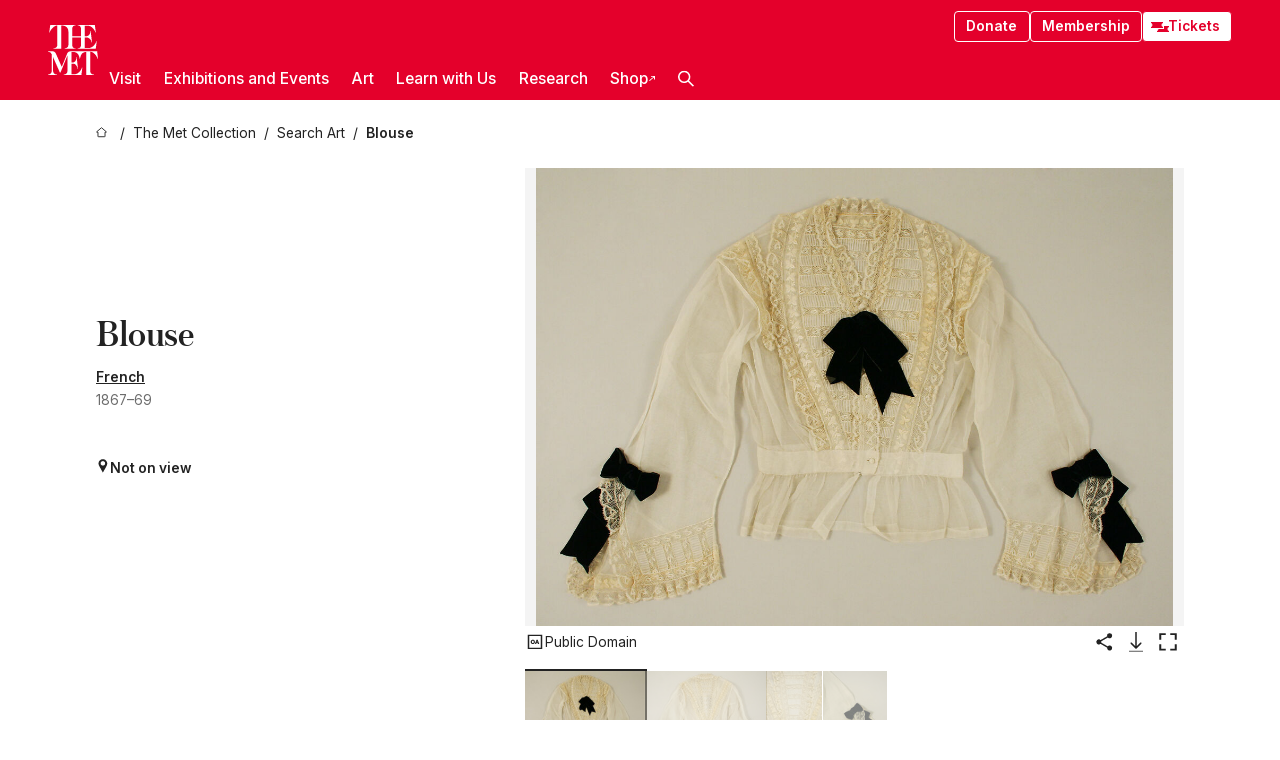

--- FILE ---
content_type: text/css; charset=utf-8
request_url: https://www.metmuseum.org/_next/static/css/48221cf303c9b543.css
body_size: -594
content:
.link_button__JayI0{margin-bottom:var(--spacing-micro)}.condeNast_condeNastPlayer__j12We{aspect-ratio:16/9;width:"100%"}.horizontalRule_horizontalRule__2heuc{border:0;border-top:1px solid var(--color-divider);margin:2em 0}
/*# sourceMappingURL=48221cf303c9b543.css.map*/

--- FILE ---
content_type: application/javascript; charset=utf-8
request_url: https://www.metmuseum.org/_next/static/chunks/7442-8099dd1f9b539824.js
body_size: 4243
content:
try{!function(){var e="undefined"!=typeof window?window:"undefined"!=typeof global?global:"undefined"!=typeof globalThis?globalThis:"undefined"!=typeof self?self:{},t=(new e.Error).stack;t&&(e._sentryDebugIds=e._sentryDebugIds||{},e._sentryDebugIds[t]="2e87bc36-c38f-4302-a379-a5784d79dc86",e._sentryDebugIdIdentifier="sentry-dbid-2e87bc36-c38f-4302-a379-a5784d79dc86")}()}catch(e){}"use strict";(self.webpackChunk_N_E=self.webpackChunk_N_E||[]).push([[7442],{48687:(e,t,n)=>{n.d(t,{A:()=>p});var l=n(50398),a=n(52742),r=n.t(a,2),o=n(96939),i=r["use".trim()],c=n(81597),u=n(86924),s=n(92726),f=n(7718),d=n(82222);function p(e){let{Link:t,config:n,getPathname:r,...p}=function(e,t){var n,r,o;let d={...n=t||{},localePrefix:"object"==typeof(o=n.localePrefix)?o:{mode:o||"always"},localeCookie:!!((r=n.localeCookie)??1)&&{name:"NEXT_LOCALE",sameSite:"lax",..."object"==typeof r&&r},localeDetection:n.localeDetection??!0,alternateLinks:n.alternateLinks??!0},p=d.pathnames,m=(0,a.forwardRef)(function({href:t,locale:n,...l},a){let r,o;"object"==typeof t?(r=t.pathname,o=t.params):r=t;let s=(0,c._x)(t),m=e(),b=(0,c.yL)(m)?i(m):m,g=s?h({locale:n||b,href:null==p?r:{pathname:r,params:o},forcePrefix:null!=n||void 0}):r;return(0,f.jsx)(u.default,{ref:a,href:"object"==typeof t?{...t,pathname:g}:g,locale:n,localeCookie:d.localeCookie,...l})});function h(e){let t,{forcePrefix:n,href:l,locale:a}=e;return null==p?"object"==typeof l?(t=l.pathname,l.query&&(t+=(0,s.Zn)(l.query))):t=l:t=(0,s.FP)({locale:a,...(0,s.TK)(l),pathnames:d.pathnames}),(0,s.x3)(t,a,d,n)}function b(e){return function(t,...n){return e(h(t),...n)}}return{config:d,Link:m,redirect:b(l.redirect),permanentRedirect:b(l.permanentRedirect),getPathname:h}}(o.Ym,e);return{...p,Link:t,usePathname:function(){let e=function(e){let t=(0,l.usePathname)(),n=(0,o.Ym)();return(0,a.useMemo)(()=>{if(!t)return t;let l=t,a=(0,c.XP)(n,e.localePrefix);if((0,c.wO)(a,t))l=(0,c.MY)(t,a);else if("never"!==e.localePrefix.mode&&e.localePrefix.prefixes){let e=(0,c.bL)(n);(0,c.wO)(e,t)&&(l=(0,c.MY)(t,e))}return l},[e.localePrefix,n,t])}(n),t=(0,o.Ym)();return(0,a.useMemo)(()=>e&&n.pathnames?(0,s.aM)(t,e,n.pathnames):e,[t,e])},useRouter:function(){let e=(0,l.useRouter)(),t=(0,o.Ym)(),i=(0,l.usePathname)();return(0,a.useMemo)(()=>{function l(e){return function(l,a){let{locale:o,...c}=a||{},u=[r({href:l,locale:o||t,forcePrefix:null!=o||void 0})];Object.keys(c).length>0&&u.push(c),(0,d.A)(n.localeCookie,i,t,o),e(...u)}}return{...e,push:l(e.push),replace:l(e.replace),prefetch:l(e.prefetch)}},[t,i,e])},getPathname:r}}},53484:(e,t,n)=>{n.d(t,{A:()=>l});function l(e){return e}},81597:(e,t,n)=>{n.d(t,{FD:()=>g,MY:()=>r,PJ:()=>o,Wl:()=>c,XP:()=>f,_x:()=>a,bL:()=>d,po:()=>u,ql:()=>s,wO:()=>i,yL:()=>k});var l=n(40074);function a(e){return("object"==typeof e?null==e.host&&null==e.hostname:!/^[a-z]+:/i.test(e))&&!function(e){let t="object"==typeof e?e.pathname:e;return null!=t&&!t.startsWith("/")}(e)}function r(e,t){return e.replace(RegExp(`^${t}`),"")||"/"}function o(e,t){let n=e;return/^\/(\?.*)?$/.test(t)&&(t=t.slice(1)),n+=t}function i(e,t){return t===e||t.startsWith(`${e}/`)}function c(e,t,n){return"string"==typeof e?e:e[t]||n}function u(e){let t=function(){try{return"true"===l.env._next_intl_trailing_slash}catch{return!1}}(),[n,...a]=e.split("#"),r=a.join("#"),o=n;if("/"!==o){let e=o.endsWith("/");t&&!e?o+="/":!t&&e&&(o=o.slice(0,-1))}return r&&(o+="#"+r),o}function s(e,t){let n=u(e),l=u(t);return(function(e){let t=e.replace(/\[\[(\.\.\.[^\]]+)\]\]/g,"?(.*)").replace(/\[(\.\.\.[^\]]+)\]/g,"(.+)").replace(/\[([^\]]+)\]/g,"([^/]+)");return RegExp(`^${t}$`)})(n).test(l)}function f(e,t){return"never"!==t.mode&&t.prefixes?.[e]||d(e)}function d(e){return"/"+e}function p(e){return e.includes("[[...")}function m(e){return e.includes("[...")}function h(e){return e.includes("[")}function b(e,t){let n=e.split("/"),l=t.split("/"),a=Math.max(n.length,l.length);for(let e=0;e<a;e++){let t=n[e],a=l[e];if(!t&&a)return -1;if(t&&!a)return 1;if(t||a){if(!h(t)&&h(a))return -1;if(h(t)&&!h(a))return 1;if(!m(t)&&m(a))return -1;if(m(t)&&!m(a))return 1;if(!p(t)&&p(a))return -1;if(p(t)&&!p(a))return 1}}return 0}function g(e){return e.sort(b)}function k(e){return"function"==typeof e.then}},82222:(e,t,n)=>{n.d(t,{A:()=>a});var l=n(92726);function a(e,t,n,a){if(!e||a===n||null==a||!t)return;let r=(0,l.DT)(t),{name:o,...i}=e;i.path||(i.path=""!==r?r:"/");let c=`${o}=${a};`;for(let[e,t]of Object.entries(i))c+=`${"maxAge"===e?"max-age":e}`,"boolean"!=typeof t&&(c+="="+t),c+=";";document.cookie=c}},84377:(e,t,n)=>{n.d(t,{Hn:()=>m,UU:()=>b,ab:()=>h,k5:()=>p});var l=n(52742);let a=e=>!!e&&e instanceof Date,r=e=>!!e&&e instanceof Object&&"function"==typeof e;function o(e,t){return void 0===t&&(t=!1),!e||t?`"${e}"`:e}function i(e){let{field:t,value:n,data:a,lastElement:r,openBracket:i,closeBracket:c,level:u,style:s,shouldExpandNode:d,clickToExpandNode:p,outerRef:m,beforeExpandChange:h}=e,b=(0,l.useRef)(!1),[g,k]=(0,l.useState)(()=>d(u,n,t)),y=(0,l.useRef)(null);(0,l.useEffect)(()=>{b.current?k(d(u,n,t)):b.current=!0},[d]);let _=(0,l.useId)();if(0===a.length)return function(e){let{field:t,openBracket:n,closeBracket:a,lastElement:r,style:i}=e;return(0,l.createElement)("div",{className:i.basicChildStyle,role:"treeitem","aria-selected":void 0},(t||""===t)&&(0,l.createElement)("span",{className:i.label},o(t,i.quotesForFieldNames),":"),(0,l.createElement)("span",{className:i.punctuation},n),(0,l.createElement)("span",{className:i.punctuation},a),!r&&(0,l.createElement)("span",{className:i.punctuation},","))}({field:t,openBracket:i,closeBracket:c,lastElement:r,style:s});let v=g?s.collapseIcon:s.expandIcon,x=g?s.ariaLables.collapseJson:s.ariaLables.expandJson,E=u+1,N=a.length-1,F=e=>{g!==e&&(!h||h({level:u,value:n,field:t,newExpandValue:e}))&&k(e)},S=e=>{if("ArrowRight"===e.key||"ArrowLeft"===e.key)e.preventDefault(),F("ArrowRight"===e.key);else if("ArrowUp"===e.key||"ArrowDown"===e.key){e.preventDefault();let t="ArrowUp"===e.key?-1:1;if(!m.current)return;let n=m.current.querySelectorAll("[role=button]"),l=-1;for(let e=0;e<n.length;e++)if(0===n[e].tabIndex){l=e;break}if(l<0)return;let a=(l+t+n.length)%n.length;n[l].tabIndex=-1,n[a].tabIndex=0,n[a].focus()}},w=()=>{var e;F(!g);let t=y.current;if(!t)return;let n=null==(e=m.current)?void 0:e.querySelector('[role=button][tabindex="0"]');n&&(n.tabIndex=-1),t.tabIndex=0,t.focus()};return(0,l.createElement)("div",{className:s.basicChildStyle,role:"treeitem","aria-expanded":g,"aria-selected":void 0},(0,l.createElement)("span",{className:v,onClick:w,onKeyDown:S,role:"button","aria-label":x,"aria-expanded":g,"aria-controls":g?_:void 0,ref:y,tabIndex:0===u?0:-1}),(t||""===t)&&(p?(0,l.createElement)("span",{className:s.clickableLabel,onClick:w,onKeyDown:S},o(t,s.quotesForFieldNames),":"):(0,l.createElement)("span",{className:s.label},o(t,s.quotesForFieldNames),":")),(0,l.createElement)("span",{className:s.punctuation},i),g?(0,l.createElement)("ul",{id:_,role:"group",className:s.childFieldsContainer},a.map((e,t)=>(0,l.createElement)(f,{key:e[0]||t,field:e[0],value:e[1],style:s,lastElement:t===N,level:E,shouldExpandNode:d,clickToExpandNode:p,outerRef:m}))):(0,l.createElement)("span",{className:s.collapsedContent,onClick:w,onKeyDown:S}),(0,l.createElement)("span",{className:s.punctuation},c),!r&&(0,l.createElement)("span",{className:s.punctuation},","))}function c(e){let{field:t,value:n,style:l,lastElement:a,shouldExpandNode:r,clickToExpandNode:o,level:c,outerRef:u,beforeExpandChange:s}=e;return i({field:t,value:n,lastElement:a||!1,level:c,openBracket:"{",closeBracket:"}",style:l,shouldExpandNode:r,clickToExpandNode:o,data:Object.keys(n).map(e=>[e,n[e]]),outerRef:u,beforeExpandChange:s})}function u(e){let{field:t,value:n,style:l,lastElement:a,level:r,shouldExpandNode:o,clickToExpandNode:c,outerRef:u,beforeExpandChange:s}=e;return i({field:t,value:n,lastElement:a||!1,level:r,openBracket:"[",closeBracket:"]",style:l,shouldExpandNode:o,clickToExpandNode:c,data:n.map(e=>[void 0,e]),outerRef:u,beforeExpandChange:s})}function s(e){let t,{field:n,value:i,style:c,lastElement:u}=e,s=c.otherValue;if(null===i)t="null",s=c.nullValue;else if(void 0===i)t="undefined",s=c.undefinedValue;else if("string"==typeof i||i instanceof String){var f;f=!c.noQuotesForStringValues,t=c.stringifyStringValues?JSON.stringify(i):f?`"${i}"`:i,s=c.stringValue}else if("boolean"==typeof i||i instanceof Boolean)t=i?"true":"false",s=c.booleanValue;else if("number"==typeof i||i instanceof Number)t=i.toString(),s=c.numberValue;else"bigint"==typeof i||i instanceof BigInt?(t=`${i.toString()}n`,s=c.numberValue):t=a(i)?i.toISOString():r(i)?"function() { }":i.toString();return(0,l.createElement)("div",{className:c.basicChildStyle,role:"treeitem","aria-selected":void 0},(n||""===n)&&(0,l.createElement)("span",{className:c.label},o(n,c.quotesForFieldNames),":"),(0,l.createElement)("span",{className:s},t),!u&&(0,l.createElement)("span",{className:c.punctuation},","))}function f(e){let t=e.value;return Array.isArray(t)?(0,l.createElement)(u,Object.assign({},e)):"object"!=typeof t||null===t||a(t)||r(t)?(0,l.createElement)(s,Object.assign({},e)):(0,l.createElement)(c,Object.assign({},e))}var d={"container-light":"_2IvMF _GzYRV","basic-element-style":"_2bkNM","child-fields-container":"_1BXBN","label-light":"_1MGIk","clickable-label-light":"_2YKJg _1MGIk _1MFti","punctuation-light":"_3uHL6 _3eOF8","value-null-light":"_2T6PJ","value-undefined-light":"_1Gho6","value-string-light":"_vGjyY","value-number-light":"_1bQdo","value-boolean-light":"_3zQKs","value-other-light":"_1xvuR","collapse-icon-light":"_oLqym _f10Tu _1MFti _1LId0","expand-icon-light":"_2AXVT _f10Tu _1MFti _1UmXx","collapsed-content-light":"_2KJWg _1pNG9 _1MFti","container-dark":"_11RoI _GzYRV","expand-icon-dark":"_17H2C _f10Tu _1MFti _1UmXx","collapse-icon-dark":"_3QHg2 _f10Tu _1MFti _1LId0","collapsed-content-dark":"_3fDAz _1pNG9 _1MFti","label-dark":"_2bSDX","clickable-label-dark":"_1RQEj _2bSDX _1MFti","punctuation-dark":"_gsbQL _3eOF8","value-null-dark":"_LaAZe","value-undefined-dark":"_GTKgm","value-string-dark":"_Chy1W","value-number-dark":"_2bveF","value-boolean-dark":"_2vRm-","value-other-dark":"_1prJR"};let p={container:d["container-light"],basicChildStyle:d["basic-element-style"],childFieldsContainer:d["child-fields-container"],label:d["label-light"],clickableLabel:d["clickable-label-light"],nullValue:d["value-null-light"],undefinedValue:d["value-undefined-light"],stringValue:d["value-string-light"],booleanValue:d["value-boolean-light"],numberValue:d["value-number-light"],otherValue:d["value-other-light"],punctuation:d["punctuation-light"],collapseIcon:d["collapse-icon-light"],expandIcon:d["expand-icon-light"],collapsedContent:d["collapsed-content-light"],noQuotesForStringValues:!1,quotesForFieldNames:!1,ariaLables:{collapseJson:"collapse JSON",expandJson:"expand JSON"},stringifyStringValues:!1};d["container-dark"],d["basic-element-style"],d["child-fields-container"],d["label-dark"],d["clickable-label-dark"],d["value-null-dark"],d["value-undefined-dark"],d["value-string-dark"],d["value-boolean-dark"],d["value-number-dark"],d["value-other-dark"],d["punctuation-dark"],d["collapse-icon-dark"],d["expand-icon-dark"],d["collapsed-content-dark"];let m=()=>!0,h=e=>e<1,b=e=>{let{data:t,style:n=p,shouldExpandNode:a=m,clickToExpandNode:r=!1,beforeExpandChange:o,...i}=e,c=(0,l.useRef)(null);return(0,l.createElement)("div",Object.assign({"aria-label":"JSON view"},i,{className:n.container,ref:c,role:"tree"}),(0,l.createElement)(f,{value:t,style:{...p,...n},lastElement:!0,level:0,shouldExpandNode:a,clickToExpandNode:r,outerRef:c,beforeExpandChange:o}))}},86924:(e,t,n)=>{n.d(t,{default:()=>u});var l=n(29117),a=n(50398),r=n(52742),o=n(96939),i=n(82222),c=n(7718),u=(0,r.forwardRef)(function(e,t){let{href:n,locale:r,localeCookie:u,onClick:s,prefetch:f,...d}=e,p=(0,o.Ym)(),m=null!=r&&r!==p,h=(0,a.usePathname)();return m&&(f=!1),(0,c.jsx)(l,{ref:t,href:n,hrefLang:m?r:void 0,onClick:function(e){(0,i.A)(u,h,p,r),s&&s(e)},prefetch:f,...d})})},92726:(e,t,n)=>{n.d(t,{DT:()=>c,FP:()=>o,TK:()=>a,Zn:()=>r,aM:()=>i,x3:()=>u});var l=n(81597);function a(e){return"string"==typeof e?{pathname:e}:e}function r(e){let t=new URLSearchParams;for(let[n,l]of Object.entries(e))Array.isArray(l)?l.forEach(e=>{t.append(n,String(e))}):t.set(n,String(l));return"?"+t.toString()}function o({pathname:e,locale:t,params:n,pathnames:a,query:o}){function i(e){let i,c=a[e];return c?(i=(0,l.Wl)(c,t,e),n&&Object.entries(n).forEach(([e,t])=>{let n,l;Array.isArray(t)?(n=`(\\[)?\\[...${e}\\](\\])?`,l=t.map(e=>String(e)).join("/")):(n=`\\[${e}\\]`,l=String(t)),i=i.replace(RegExp(n,"g"),l)}),i=new URL(i=i.replace(/\[\[\.\.\..+\]\]/g,""),"http://l").pathname):i=e,i=(0,l.po)(i),o&&(i+=r(o)),i}if("string"==typeof e)return i(e);{let{pathname:t,...n}=e;return{...n,pathname:i(t)}}}function i(e,t,n){let a=(0,l.FD)(Object.keys(n)),r=decodeURI(t);for(let t of a){let a=n[t];if("string"==typeof a){if((0,l.ql)(a,r))return t}else if((0,l.ql)((0,l.Wl)(a,e,t),r))return t}return t}function c(e,t=window.location.pathname){return"/"===e?t:t.replace(e,"")}function u(e,t,n,a){let r,{mode:o}=n.localePrefix;return void 0!==a?r=a:(0,l._x)(e)&&("always"===o?r=!0:"as-needed"===o&&(r=n.domains?!n.domains.some(e=>e.defaultLocale===t):t!==n.defaultLocale)),r?(0,l.PJ)((0,l.XP)(t,n.localePrefix),e):e}}}]);
//# sourceMappingURL=7442-8099dd1f9b539824.js.map

--- FILE ---
content_type: application/javascript; charset=utf-8
request_url: https://www.metmuseum.org/_next/static/chunks/app/global-error-c316a63ec9b0cc40.js
body_size: 575
content:
try{!function(){var e="undefined"!=typeof window?window:"undefined"!=typeof global?global:"undefined"!=typeof globalThis?globalThis:"undefined"!=typeof self?self:{},r=(new e.Error).stack;r&&(e._sentryDebugIds=e._sentryDebugIds||{},e._sentryDebugIds[r]="3d243d0b-1f91-4dba-afef-b7a67c857262",e._sentryDebugIdIdentifier="sentry-dbid-3d243d0b-1f91-4dba-afef-b7a67c857262")}()}catch(e){}(self.webpackChunk_N_E=self.webpackChunk_N_E||[]).push([[4219],{1451:(e,r,n)=>{"use strict";n.r(r),n.d(r,{default:()=>c});var t=n(7718),s=n(11341),a=n(13361),o=n(52742),d=n(96580),l=n.n(d),i=n(67508);function c(e){let{error:r,reset:n}=e,[d,c]=(0,o.useState)(null);return(0,o.useEffect)(()=>{c(s.Cp(r))},[r]),(0,t.jsx)("html",{"data-sentry-component":"GlobalError","data-sentry-source-file":"global-error.tsx",children:(0,t.jsx)("body",{children:(0,t.jsxs)("div",{className:l().errorBoundary,children:[(0,t.jsxs)("h3",{children:["Something went wrong.",(0,t.jsx)("br",{}),(0,t.jsx)("span",{className:l().subHeading,children:"We're sorry, but this service is temporarily unavailable. Please check back soon."})]}),d&&(0,t.jsx)("p",{children:"Our team has been notified of this occurrence."}),(0,t.jsx)(i.A,{appearance:"secondary",onClick:()=>n(),"data-sentry-element":"Button","data-sentry-source-file":"global-error.tsx",children:"Try again"}),(0,t.jsx)("a",{role:"button",className:l().feedbackButton,onClick:()=>{a.m({eventId:d})},children:"Report feedback"})]})})})}},13361:(e,r,n)=>{"use strict";n.d(r,{m:()=>i});var t=n(58270),s=n(66326),a=n(11341),o=n(62270),d=n(77782),l=n(90941);function i(e={}){let r=l.jf.document,n=r?.head||r?.body;if(!n){d.T&&t.Yz.error("[showReportDialog] Global document not defined");return}let c=(0,s.o5)(),u=(0,s.KU)(),f=u?.getDsn();if(!f){d.T&&t.Yz.error("[showReportDialog] DSN not configured");return}let b={...e,user:{...c.getUser(),...e.user},eventId:e.eventId||(0,a.Q)()},y=l.jf.document.createElement("script");y.async=!0,y.crossOrigin="anonymous",y.src=(0,o.k)(f,b);let{onLoad:h,onClose:g}=b;if(h&&(y.onload=h),g){let e=r=>{if("__sentry_reportdialog_closed__"===r.data)try{g()}finally{l.jf.removeEventListener("message",e)}};l.jf.addEventListener("message",e)}n.appendChild(y)}},52577:(e,r,n)=>{Promise.resolve().then(n.bind(n,1451))},67508:(e,r,n)=>{"use strict";n.d(r,{A:()=>s});var t=n(7718);let s=e=>{let{appearance:r="primary",children:n,...s}=e;return(0,t.jsx)("button",{...s,className:"".concat(s.className?s.className:""," ").concat(r),"data-sentry-component":"Button","data-sentry-source-file":"index.tsx",children:n})}},96580:e=>{e.exports={errorBoundary:"error-boundary_errorBoundary__uoNbj",subHeading:"error-boundary_subHeading__ho5LB",feedbackButton:"error-boundary_feedbackButton__MuyGG"}}},e=>{e.O(0,[6371,556,2553,7358],()=>e(e.s=52577)),_N_E=e.O()}]);
//# sourceMappingURL=global-error-c316a63ec9b0cc40.js.map